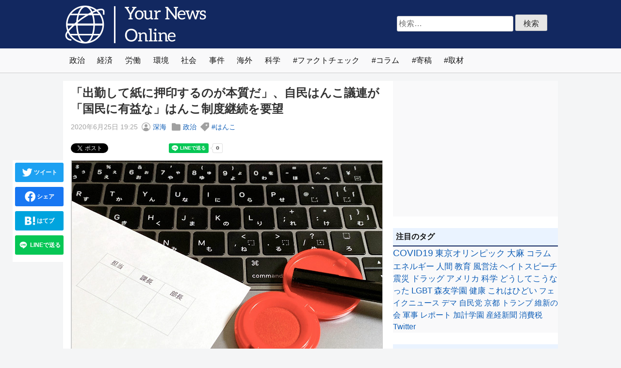

--- FILE ---
content_type: text/html; charset=UTF-8
request_url: https://yournewsonline.net/articles/20200625-hanko-giren-strikes-back/
body_size: 16417
content:
<!-- 未分類と広告以外_20210512 --><!doctype html>
<html dir="ltr" lang="ja" prefix="og: https://ogp.me/ns#">
<head>

	<meta charset="UTF-8">
	<meta name="viewport" content="width=device-width, initial-scale=1">
	<link rel="profile" href="https://gmpg.org/xfn/11">

	<title>「出勤して紙に押印するのが本質だ」、自民はんこ議連が「国民に有益な」はんこ制度継続を要望 | Your News Online</title>

		<!-- All in One SEO 4.9.2 - aioseo.com -->
	<meta name="description" content="竹本直一情報通信技術（IT）政策担当大臣が議長を務める自民党の「日本の印章制度・文化を守る議員連盟」（はんこ議" />
	<meta name="robots" content="max-image-preview:large" />
	<meta name="author" content="深海"/>
	<link rel="canonical" href="https://yournewsonline.net/articles/20200625-hanko-giren-strikes-back/" />
	<meta name="generator" content="All in One SEO (AIOSEO) 4.9.2" />
		<meta property="og:locale" content="ja_JP" />
		<meta property="og:site_name" content="Your News Online | 違和感をカタチに。政治、経済、労働、環境など、国内外の社会問題にとらわれない視点で自在に切り込むニュースサイトです。" />
		<meta property="og:type" content="article" />
		<meta property="og:title" content="「出勤して紙に押印するのが本質だ」、自民はんこ議連が「国民に有益な」はんこ制度継続を要望 | Your News Online" />
		<meta property="og:description" content="竹本直一情報通信技術（IT）政策担当大臣が議長を務める自民党の「日本の印章制度・文化を守る議員連盟」（はんこ議" />
		<meta property="og:url" content="https://yournewsonline.net/articles/20200625-hanko-giren-strikes-back/" />
		<meta property="fb:app_id" content="735367310472913" />
		<meta property="og:image" content="https://buzzap.net/images/2020/04/27/hanko-nonsense/top_m.jpg" />
		<meta property="og:image:secure_url" content="https://buzzap.net/images/2020/04/27/hanko-nonsense/top_m.jpg" />
		<meta property="article:published_time" content="2020-06-25T10:25:37+00:00" />
		<meta property="article:modified_time" content="2022-05-20T09:42:22+00:00" />
		<meta property="article:publisher" content="https://www.facebook.com/yournewsournews/" />
		<meta name="twitter:card" content="summary_large_image" />
		<meta name="twitter:site" content="@YourNews_Online" />
		<meta name="twitter:title" content="「出勤して紙に押印するのが本質だ」、自民はんこ議連が「国民に有益な」はんこ制度継続を要望 | Your News Online" />
		<meta name="twitter:description" content="竹本直一情報通信技術（IT）政策担当大臣が議長を務める自民党の「日本の印章制度・文化を守る議員連盟」（はんこ議" />
		<meta name="twitter:creator" content="@YourNews_Online" />
		<meta name="twitter:image" content="http://buzzap.net/images/2020/04/27/hanko-nonsense/top_m.jpg" />
		<script type="application/ld+json" class="aioseo-schema">
			{"@context":"https:\/\/schema.org","@graph":[{"@type":"BlogPosting","@id":"https:\/\/yournewsonline.net\/articles\/20200625-hanko-giren-strikes-back\/#blogposting","name":"\u300c\u51fa\u52e4\u3057\u3066\u7d19\u306b\u62bc\u5370\u3059\u308b\u306e\u304c\u672c\u8cea\u3060\u300d\u3001\u81ea\u6c11\u306f\u3093\u3053\u8b70\u9023\u304c\u300c\u56fd\u6c11\u306b\u6709\u76ca\u306a\u300d\u306f\u3093\u3053\u5236\u5ea6\u7d99\u7d9a\u3092\u8981\u671b | Your News Online","headline":"\u300c\u51fa\u52e4\u3057\u3066\u7d19\u306b\u62bc\u5370\u3059\u308b\u306e\u304c\u672c\u8cea\u3060\u300d\u3001\u81ea\u6c11\u306f\u3093\u3053\u8b70\u9023\u304c\u300c\u56fd\u6c11\u306b\u6709\u76ca\u306a\u300d\u306f\u3093\u3053\u5236\u5ea6\u7d99\u7d9a\u3092\u8981\u671b","author":{"@id":"https:\/\/yournewsonline.net\/articles\/author\/shin_kai\/#author"},"publisher":{"@id":"https:\/\/yournewsonline.net\/#organization"},"image":{"@type":"ImageObject","url":"http:\/\/buzzap.net\/images\/2020\/04\/27\/hanko-nonsense\/top_m.jpg","@id":"https:\/\/yournewsonline.net\/articles\/20200625-hanko-giren-strikes-back\/#articleImage"},"datePublished":"2020-06-25T19:25:37+09:00","dateModified":"2022-05-20T18:42:22+09:00","inLanguage":"ja","mainEntityOfPage":{"@id":"https:\/\/yournewsonline.net\/articles\/20200625-hanko-giren-strikes-back\/#webpage"},"isPartOf":{"@id":"https:\/\/yournewsonline.net\/articles\/20200625-hanko-giren-strikes-back\/#webpage"},"articleSection":"\u653f\u6cbb, \u306f\u3093\u3053"},{"@type":"BreadcrumbList","@id":"https:\/\/yournewsonline.net\/articles\/20200625-hanko-giren-strikes-back\/#breadcrumblist","itemListElement":[{"@type":"ListItem","@id":"https:\/\/yournewsonline.net#listItem","position":1,"name":"\u30db\u30fc\u30e0","item":"https:\/\/yournewsonline.net","nextItem":{"@type":"ListItem","@id":"https:\/\/yournewsonline.net\/articles\/category\/c01\/#listItem","name":"\u653f\u6cbb"}},{"@type":"ListItem","@id":"https:\/\/yournewsonline.net\/articles\/category\/c01\/#listItem","position":2,"name":"\u653f\u6cbb","item":"https:\/\/yournewsonline.net\/articles\/category\/c01\/","nextItem":{"@type":"ListItem","@id":"https:\/\/yournewsonline.net\/articles\/20200625-hanko-giren-strikes-back\/#listItem","name":"\u300c\u51fa\u52e4\u3057\u3066\u7d19\u306b\u62bc\u5370\u3059\u308b\u306e\u304c\u672c\u8cea\u3060\u300d\u3001\u81ea\u6c11\u306f\u3093\u3053\u8b70\u9023\u304c\u300c\u56fd\u6c11\u306b\u6709\u76ca\u306a\u300d\u306f\u3093\u3053\u5236\u5ea6\u7d99\u7d9a\u3092\u8981\u671b"},"previousItem":{"@type":"ListItem","@id":"https:\/\/yournewsonline.net#listItem","name":"\u30db\u30fc\u30e0"}},{"@type":"ListItem","@id":"https:\/\/yournewsonline.net\/articles\/20200625-hanko-giren-strikes-back\/#listItem","position":3,"name":"\u300c\u51fa\u52e4\u3057\u3066\u7d19\u306b\u62bc\u5370\u3059\u308b\u306e\u304c\u672c\u8cea\u3060\u300d\u3001\u81ea\u6c11\u306f\u3093\u3053\u8b70\u9023\u304c\u300c\u56fd\u6c11\u306b\u6709\u76ca\u306a\u300d\u306f\u3093\u3053\u5236\u5ea6\u7d99\u7d9a\u3092\u8981\u671b","previousItem":{"@type":"ListItem","@id":"https:\/\/yournewsonline.net\/articles\/category\/c01\/#listItem","name":"\u653f\u6cbb"}}]},{"@type":"Organization","@id":"https:\/\/yournewsonline.net\/#organization","name":"Your News Online","description":"\u9055\u548c\u611f\u3092\u30ab\u30bf\u30c1\u306b\u3002\u653f\u6cbb\u3001\u7d4c\u6e08\u3001\u52b4\u50cd\u3001\u74b0\u5883\u306a\u3069\u3001\u56fd\u5185\u5916\u306e\u793e\u4f1a\u554f\u984c\u306b\u3068\u3089\u308f\u308c\u306a\u3044\u8996\u70b9\u3067\u81ea\u5728\u306b\u5207\u308a\u8fbc\u3080\u30cb\u30e5\u30fc\u30b9\u30b5\u30a4\u30c8\u3067\u3059\u3002","url":"https:\/\/yournewsonline.net\/","logo":{"@type":"ImageObject","url":"https:\/\/yournewsonline.net\/wp-content\/themes\/yno2104\/images\/yno_logo.png","@id":"https:\/\/yournewsonline.net\/articles\/20200625-hanko-giren-strikes-back\/#organizationLogo"},"image":{"@id":"https:\/\/yournewsonline.net\/articles\/20200625-hanko-giren-strikes-back\/#organizationLogo"},"sameAs":["https:\/\/twitter.com\/YourNews_Online"]},{"@type":"Person","@id":"https:\/\/yournewsonline.net\/articles\/author\/shin_kai\/#author","url":"https:\/\/yournewsonline.net\/articles\/author\/shin_kai\/","name":"\u6df1\u6d77"},{"@type":"WebPage","@id":"https:\/\/yournewsonline.net\/articles\/20200625-hanko-giren-strikes-back\/#webpage","url":"https:\/\/yournewsonline.net\/articles\/20200625-hanko-giren-strikes-back\/","name":"\u300c\u51fa\u52e4\u3057\u3066\u7d19\u306b\u62bc\u5370\u3059\u308b\u306e\u304c\u672c\u8cea\u3060\u300d\u3001\u81ea\u6c11\u306f\u3093\u3053\u8b70\u9023\u304c\u300c\u56fd\u6c11\u306b\u6709\u76ca\u306a\u300d\u306f\u3093\u3053\u5236\u5ea6\u7d99\u7d9a\u3092\u8981\u671b | Your News Online","description":"\u7af9\u672c\u76f4\u4e00\u60c5\u5831\u901a\u4fe1\u6280\u8853\uff08IT\uff09\u653f\u7b56\u62c5\u5f53\u5927\u81e3\u304c\u8b70\u9577\u3092\u52d9\u3081\u308b\u81ea\u6c11\u515a\u306e\u300c\u65e5\u672c\u306e\u5370\u7ae0\u5236\u5ea6\u30fb\u6587\u5316\u3092\u5b88\u308b\u8b70\u54e1\u9023\u76df\u300d\uff08\u306f\u3093\u3053\u8b70","inLanguage":"ja","isPartOf":{"@id":"https:\/\/yournewsonline.net\/#website"},"breadcrumb":{"@id":"https:\/\/yournewsonline.net\/articles\/20200625-hanko-giren-strikes-back\/#breadcrumblist"},"author":{"@id":"https:\/\/yournewsonline.net\/articles\/author\/shin_kai\/#author"},"creator":{"@id":"https:\/\/yournewsonline.net\/articles\/author\/shin_kai\/#author"},"datePublished":"2020-06-25T19:25:37+09:00","dateModified":"2022-05-20T18:42:22+09:00"},{"@type":"WebSite","@id":"https:\/\/yournewsonline.net\/#website","url":"https:\/\/yournewsonline.net\/","name":"Your News Online","description":"\u9055\u548c\u611f\u3092\u30ab\u30bf\u30c1\u306b\u3002\u653f\u6cbb\u3001\u7d4c\u6e08\u3001\u52b4\u50cd\u3001\u74b0\u5883\u306a\u3069\u3001\u56fd\u5185\u5916\u306e\u793e\u4f1a\u554f\u984c\u306b\u3068\u3089\u308f\u308c\u306a\u3044\u8996\u70b9\u3067\u81ea\u5728\u306b\u5207\u308a\u8fbc\u3080\u30cb\u30e5\u30fc\u30b9\u30b5\u30a4\u30c8\u3067\u3059\u3002","inLanguage":"ja","publisher":{"@id":"https:\/\/yournewsonline.net\/#organization"}}]}
		</script>
		<!-- All in One SEO -->

<link rel='dns-prefetch' href='//challenges.cloudflare.com' />
<script id="wpp-js" src="https://yournewsonline.net/wp-content/plugins/wordpress-popular-posts/assets/js/wpp.min.js?ver=7.3.6" data-sampling="1" data-sampling-rate="100" data-api-url="https://yournewsonline.net/wp-json/wordpress-popular-posts" data-post-id="1925" data-token="e5edd70c4e" data-lang="0" data-debug="0"></script>
<link rel="alternate" title="oEmbed (JSON)" type="application/json+oembed" href="https://yournewsonline.net/wp-json/oembed/1.0/embed?url=https%3A%2F%2Fyournewsonline.net%2Farticles%2F20200625-hanko-giren-strikes-back%2F" />
<link rel="alternate" title="oEmbed (XML)" type="text/xml+oembed" href="https://yournewsonline.net/wp-json/oembed/1.0/embed?url=https%3A%2F%2Fyournewsonline.net%2Farticles%2F20200625-hanko-giren-strikes-back%2F&#038;format=xml" />
<style id='wp-img-auto-sizes-contain-inline-css'>
img:is([sizes=auto i],[sizes^="auto," i]){contain-intrinsic-size:3000px 1500px}
/*# sourceURL=wp-img-auto-sizes-contain-inline-css */
</style>
<link rel='stylesheet' id='yno2104-style-css' href='https://yournewsonline.net/wp-content/themes/yno2104/style.css?ver=1.0.0' media='all' />
<link rel="https://api.w.org/" href="https://yournewsonline.net/wp-json/" /><link rel="alternate" title="JSON" type="application/json" href="https://yournewsonline.net/wp-json/wp/v2/posts/1925" /><link rel='shortlink' href='https://yournewsonline.net/?p=1925' />
            <style id="wpp-loading-animation-styles">@-webkit-keyframes bgslide{from{background-position-x:0}to{background-position-x:-200%}}@keyframes bgslide{from{background-position-x:0}to{background-position-x:-200%}}.wpp-widget-block-placeholder,.wpp-shortcode-placeholder{margin:0 auto;width:60px;height:3px;background:#dd3737;background:linear-gradient(90deg,#dd3737 0%,#571313 10%,#dd3737 100%);background-size:200% auto;border-radius:3px;-webkit-animation:bgslide 1s infinite linear;animation:bgslide 1s infinite linear}</style>
            <style>.recentcomments a{display:inline !important;padding:0 !important;margin:0 !important;}</style><link rel="icon" href="https://yournewsonline.net/wp-content/uploads/2022/04/cropped-yno_icon_512-32x32.png" sizes="32x32" />
<link rel="icon" href="https://yournewsonline.net/wp-content/uploads/2022/04/cropped-yno_icon_512-192x192.png" sizes="192x192" />
<link rel="apple-touch-icon" href="https://yournewsonline.net/wp-content/uploads/2022/04/cropped-yno_icon_512-180x180.png" />
<meta name="msapplication-TileImage" content="https://yournewsonline.net/wp-content/uploads/2022/04/cropped-yno_icon_512-270x270.png" />

<!-- 20210702（固定ページ以外） -->
<style>
.thumb img, .ctiframe .imgborder { border: .1rem solid #ccc; }
.grecaptcha-badge { visibility: hidden; }
</style>

<!-- 20230620←20220401←20210612 Google tag (gtag.js) -->
<script async src="https://www.googletagmanager.com/gtag/js?id=G-W6N0Z3MR2H"></script>
<script> window.dataLayer = window.dataLayer || []; function gtag(){dataLayer.push(arguments);} gtag('js', new Date()); gtag('config', 'G-W6N0Z3MR2H'); </script>
<!-- 20220401←20210612 Global site tag (gtag.js) - Google Analytics -->
<script async src="https://www.googletagmanager.com/gtag/js?id=UA-223841085-1"></script>
<script> window.dataLayer = window.dataLayer || []; function gtag(){dataLayer.push(arguments);} gtag('js', new Date()); gtag('config', 'UA-223841085-1'); </script>

<!-- ↓20220325 -->
<!-- 20211109（記事ページ） -->

<!-- 未分類と広告以外_20211109 -->
<!-- 20211109_/articles/20200625-hanko-giren-strikes-back/ --><!-- 20211109_fbclid_N --><!-- 20220325 -->
<script async src="https://pagead2.googlesyndication.com/pagead/js/adsbygoogle.js?client=ca-pub-8294554438579649"
     crossorigin="anonymous"></script>
<!-- 未分類と広告以外_20211109 -->
<!-- ↑20220325 -->



</head>
<body class="wp-singular post-template-default single single-post postid-1925 single-format-standard wp-theme-yno2104">

<!-- ↓20211128←20211109 -->
<!-- 20211109（記事ページ） -->

<!-- 未分類と広告以外_20211109 -->
<!-- 20211109_/articles/20200625-hanko-giren-strikes-back/ --><!-- 20211109_fbclid_N --><!-- 20250903←20220324←20211128 -->
<!-- 未分類と広告以外_20211109 -->
<!-- ↑20211128←20211109 -->

<div id="page" class="site">
	<header id="masthead" class="site-header">
		<div class="site-branding">
							<p class="site-title"><a href="https://yournewsonline.net/" rel="home"><img src="https://yournewsonline.net/wp-content/themes/yno2104/images/yno_logo.png" width="300" height="100" alt="Your News Online"></a></p>
					<div class="hsform"><form role="search" method="get" class="search-form" action="https://yournewsonline.net/">
				<label>
					<span class="screen-reader-text">検索:</span>
					<input type="search" class="search-field" placeholder="検索&hellip;" value="" name="s" />
				</label>
				<input type="submit" class="search-submit" value="検索" />
			</form></div>
		</div><!-- .site-branding -->

		<nav id="site-navigation" class="main-navigation">
			<ul class="menu">
				<li class="item"><a href="https://yournewsonline.net/articles/category/c01/">政治</a></li>
				<li class="item"><a href="https://yournewsonline.net/articles/category/c02/">経済</a></li>
				<li class="item"><a href="https://yournewsonline.net/articles/category/c03/">労働</a></li>
				<li class="item"><a href="https://yournewsonline.net/articles/category/c04/">環境</a></li>
				<li class="item"><a href="https://yournewsonline.net/articles/category/c05/">社会</a></li>
				<li class="item"><a href="https://yournewsonline.net/articles/category/c06/">事件</a></li>
				<li class="item"><a href="https://yournewsonline.net/articles/category/c07/">海外</a></li>
				<li class="item"><a href="https://yournewsonline.net/articles/category/c08/">科学</a></li>			
				<li class="item tags-links"><a href="https://yournewsonline.net/articles/tag/%e3%83%95%e3%82%a1%e3%82%af%e3%83%88%e3%83%81%e3%82%a7%e3%83%83%e3%82%af/">ファクトチェック</a></li>
				<li class="item tags-links"><a href="https://yournewsonline.net/articles/tag/column/">コラム</a></li>
				<li class="item tags-links"><a href="https://yournewsonline.net/articles/tag/%e5%af%84%e7%a8%bf/">寄稿</a></li>
				<li class="item tags-links"><a href="https://yournewsonline.net/articles/tag/%e5%8f%96%e6%9d%90/">取材</a></li>
			</ul>
		</nav><!-- #site-navigation -->
	</header><!-- #masthead -->

	<div id="container">

	<main id="primary" class="site-main"><!-- single.php -->

		
<article id="post-1925" class="post-1925 post type-post status-publish format-standard hentry category-c01 tag-261">
	<header class="entry-header">
		<h1 class="entry-title">「出勤して紙に押印するのが本質だ」、自民はんこ議連が「国民に有益な」はんこ制度継続を要望</h1>			<div class="entry-meta">
				<span class="posted-on"><!-- 20210506 --><time class="entry-date published" datetime="2020-06-25T19:25:37+09:00">2020年6月25日 19:25</time><time class="updated" datetime="2022-05-20T18:42:22+09:00">2022年5月20日 18:42</time><!-- 20210506 --></span><span class="byline"><svg class="svgicon" viewBox="0 0 15 15" fill="none" xmlns="http://www.w3.org/2000/svg" width="18" height="18"><path d="M5 5.5a2.5 2.5 0 115 0 2.5 2.5 0 01-5 0z" fill="currentColor"></path><path fill-rule="evenodd" clip-rule="evenodd" d="M7.5 0a7.5 7.5 0 100 15 7.5 7.5 0 000-15zM1 7.5a6.5 6.5 0 1110.988 4.702A3.5 3.5 0 008.5 9h-2a3.5 3.5 0 00-3.488 3.202A6.482 6.482 0 011 7.5z" fill="currentColor"></path></svg>  <span class="author vcard"><a class="url fn n" href="https://yournewsonline.net/articles/author/shin_kai/">深海</a></span> </span><span class="cat-links"><svg class="svgicon" viewBox="0 0 15 15" fill="none" xmlns="http://www.w3.org/2000/svg" width="18" height="18"><path d="M1.5 1A1.5 1.5 0 000 2.5v10A1.5 1.5 0 001.5 14h12a1.5 1.5 0 001.5-1.5v-8A1.5 1.5 0 0013.5 3H7.707l-2-2H1.5z" fill="currentColor"></path></svg> <a href="https://yournewsonline.net/articles/category/c01/" rel="category tag">政治</a></span><span class="tags-links"><svg class="svgicon" viewBox="0 0 15 15" fill="none" xmlns="http://www.w3.org/2000/svg" width="18" height="18"><path d="M10 4.5a.5.5 0 111 0 .5.5 0 01-1 0z" fill="currentColor"></path><path fill-rule="evenodd" clip-rule="evenodd" d="M7.146.146A.5.5 0 017.5 0h6A1.5 1.5 0 0115 1.5v6a.5.5 0 01-.146.354l-7 7a.5.5 0 01-.708 0l-7-7a.5.5 0 010-.708l7-7zM10.5 3a1.5 1.5 0 100 3 1.5 1.5 0 000-3z" fill="currentColor"></path></svg> <a href="https://yournewsonline.net/articles/tag/%e3%81%af%e3%82%93%e3%81%93/" rel="tag">はんこ</a></span>			</div><!-- .entry-meta -->
			</header><!-- .entry-header -->

	
	
	<!-- 未分類と広告以外_20210516 --><!-- 20210112_article_title 「出勤して紙に押印するのが本質だ」、自民はんこ議連が「国民に有益な」はんこ制度継続を要望 | Your News Online -->
	<div class="entry-content">

		<div class="snsbtn">
			<div class="twitter"><a href="https://twitter.com/share?ref_src=twsrc%5Etfw" class="twitter-share-button" data-url="https://yournewsonline.net/articles/20200625-hanko-giren-strikes-back/" data-show-count="false" data-lang="ja">Tweet</a></div>
			<div class="fb-like" data-href="https://yournewsonline.net/articles/20200625-hanko-giren-strikes-back/" data-width="" data-layout="button_count" data-action="like" data-size="small" data-share="true"></div>
			<div class="bhatena"><a href="https://b.hatena.ne.jp/entry/s/yournewsonline.net/articles/20200625-hanko-giren-strikes-back/" class="hatena-bookmark-button" data-hatena-bookmark-layout="basic-label-counter" data-hatena-bookmark-lang="ja" title="このエントリーをはてなブックマークに追加"><img src="https://b.st-hatena.com/images/v4/public/entry-button/button-only@2x.png" alt="このエントリーをはてなブックマークに追加" width="20" height="20" style="border: none;" /></a></div>
			<div class="line-it-button" data-lang="ja" data-type="share-a" data-ver="3" data-url="https://yournewsonline.net/articles/20200625-hanko-giren-strikes-back/" data-color="default" data-size="small" data-count="true" style="display: none;"></div>
		</div><!-- .snsbtn -->

		<!-- ↓20210508 -->
		<div class="contentsflex">
		<div class="grid">
			<div class="grid-cell flexible">
				<div class="ctiframe">
										<!-- 20210516_/articles/20200625-hanko-giren-strikes-back/ --><!-- 20210516_fbclid_N --><!-- 未分類と広告以外_20210516 --><p><a href="https://img.yournewsonline.net/images/2020/04/27/hanko-nonsense/top.jpg" target="_blank" rel="noopener noreferrer"><!-- 20211201Z --><img class="imgborder" src="https://img.yournewsonline.net/images/2020/04/27/hanko-nonsense/top_m.jpg" width="" height="" border=""></a><br />
<br />
自民党はんこ議連の逆襲が始まったようです。詳細は以下から。<br />
<!-- 20220813AB(AdSense) --></p><!-- 20210519_004 --><div class="inarticle"><script async src="https://pagead2.googlesyndication.com/pagead/js/adsbygoogle.js?client=ca-pub-8294554438579649" crossorigin="anonymous"></script><ins class="adsbygoogle" style="display:block; text-align:center;" data-ad-layout="in-article" data-ad-format="fluid" data-ad-client="ca-pub-8294554438579649" data-ad-slot="8201233426"></ins><script>(adsbygoogle = window.adsbygoogle || []).push({});</script></div><p><br />
竹本直一情報通信技術（IT）政策担当大臣が議長を務める自民党の「日本の印章制度・文化を守る議員連盟」（はんこ議連）が、はんこ制度の継続を訴える動きを強めていることが分かりました。<br />
<br />
はんこ議連は6月19日付で要望書を岸田文雄政調会長に提出。その中で新型コロナ対策のリモートワーク推進をはんこが阻んでいるとの指摘に<strong>「いわれないバッシング」</strong>と反発しています。<br />
<br />
要望書では「記名と押印」が持つ法的効力は「署名」と同等と主張し、<strong>「紙による文書決裁、認証を得るためわざわざ出勤しなければならない」</strong>ことが本質だと指摘。その上で<strong>「国民にとって有益な」</strong>はんこ制度の継続を要求しました。<br />
<br />
はんこ議連は一方で印鑑登録などの行政手続きのオンライン化も求めていますが、結局オンラインで印鑑登録をしたはんこをわざわざ出勤して紙に押印することになり、本末転倒との指摘は免れそうにありません。<br />
<br />
なお、<a href="https://yournewsonline.net/articles/20200619-hanko-no-need/" target="_blank" rel="noopener noreferrer">内閣府、法務省、経済産業省は連名で</a>押印に関する法解釈について<a href="http://www.moj.go.jp/content/001322410.pdf" target="_blank" rel="noopener noreferrer">Q&A形式の文書</a>を公表。そこでは「契約書に押印をしなくても、法律違反にならないか」との問に<br />
</p><!-- 20210519_002 --><blockquote>・私法上、契約は当事者の意思の合致により、成立するものであり、<strong>書面の作成及びその書面への押印は、特段の定めがある場合を除き、必要な要件とはされていない。</strong><br />
・ 特段の定めがある場合を除き、<strong>契約に当たり、押印をしなくても、契約の効力に影響は生じない。</strong><br />
<br />
（<a href="http://www.moj.go.jp/content/001322410.pdf" target="_blank" rel="noopener noreferrer">押印についてのQ＆A</a> より引用）</blockquote><p><br />
と明言。押印にこだわらない方針を明らかにしています。<br />
<br />
「国民にとって有益な」はんこ制度とは、官・民、民・民を問わず公的な場での押印不要以外にはあり得ませんが、はたしてはんこ議連は時代についてこられるでしょうか。<br />
</p><!-- 20210519_004 --><div class="krb-amzlt-box" style="margin-bottom:0px;"><div class="krb-amzlt-image" style="float:left;margin:0px 12px 1px 0px;"><a href="https://www.amazon.co.jp/%E8%A9%95%E4%BE%A1%E5%8D%B020%E6%9C%AC%E3%82%BB%E3%83%83%E3%83%88-%E3%80%90%E9%87%8D%E8%A6%81-%E3%82%88%E3%81%8F%E3%81%A7%E3%81%8D%E3%81%BE%E3%81%97%E3%81%9F-%E3%81%8C%E3%82%93%E3%81%B0%E3%82%8A%E3%81%BE%E3%81%97%E3%81%9F-%E3%81%94%E3%81%BB%E3%81%86%E3%81%B3%E3%82%B9%E3%82%BF%E3%83%B3%E3%83%97-%E3%83%86%E3%82%A3%E3%83%BC%E3%83%81%E3%83%A3%E3%83%BC%E3%82%B9%E3%82%BF%E3%83%B3%E3%83%97%E3%80%91/dp/B089Q373N5/ref=as_li_ss_il?__mk_ja_JP=%E3%82%AB%E3%82%BF%E3%82%AB%E3%83%8A&dchild=1&keywords=%E3%81%AF%E3%82%93%E3%81%93&qid=1592547492&sr=8-29&linkCode=li2&tag=yournewsonlin-22&linkId=76c87315eaececb9fcf63d168839c064&language=ja_JP" target="_blank" rel="nofollow noopener noreferrer"><img border="0" src="//ws-fe.amazon-adsystem.com/widgets/q?_encoding=UTF8&ASIN=B089Q373N5&Format= _SL160_&ID=AsinImage&MarketPlace=JP&ServiceVersion=20070822&WS=1&tag=yournewsonlin-22&language=ja_JP" ></a><img src="https://ir-jp.amazon-adsystem.com/e/ir?t=yournewsonlin-22&language=ja_JP&l=li2&o=9&a=B089Q373N5" width="1" height="1" border="0" alt="" style="border:none !important; margin:0px !important;" /></div><div class="krb-amzlt-info" style="line-height:120%; margin-bottom: 10px"><div class="krb-amzlt-name" style="margin-bottom:10px;line-height:120%"><a href="https://www.amazon.co.jp/%E8%A9%95%E4%BE%A1%E5%8D%B020%E6%9C%AC%E3%82%BB%E3%83%83%E3%83%88-%E3%80%90%E9%87%8D%E8%A6%81-%E3%82%88%E3%81%8F%E3%81%A7%E3%81%8D%E3%81%BE%E3%81%97%E3%81%9F-%E3%81%8C%E3%82%93%E3%81%B0%E3%82%8A%E3%81%BE%E3%81%97%E3%81%9F-%E3%81%94%E3%81%BB%E3%81%86%E3%81%B3%E3%82%B9%E3%82%BF%E3%83%B3%E3%83%97-%E3%83%86%E3%82%A3%E3%83%BC%E3%83%81%E3%83%A3%E3%83%BC%E3%82%B9%E3%82%BF%E3%83%B3%E3%83%97%E3%80%91/dp/B089Q373N5/ref=as_li_ss_il?__mk_ja_JP=%E3%82%AB%E3%82%BF%E3%82%AB%E3%83%8A&dchild=1&keywords=%E3%81%AF%E3%82%93%E3%81%93&qid=1592547492&sr=8-29&linkCode=li2&tag=yournewsonlin-22&linkId=76c87315eaececb9fcf63d168839c064&language=ja_JP" name="amazletlink" target="_blank" rel="nofollow noopener noreferrer">-評価印20本セット-【重要 おめでとう よくできました ばっちり がんばりました ファイト OK みました ていねいに 】【評価印 先生スタンプ はんこ ハンコ ごほうびスタンプ ティーチャースタンプ】</a><div class="krb-amzlt-powered-date" style="font-size:80%;margin-top:5px;line-height:120%">posted with <a href="https://kaereba.com/wind/" title="amazlet" target="_blank" rel="nofollow noopener noreferrer">カエレバ</a></div></div><div class="krb-amzlt-detail"></div><div class="krb-amzlt-sub-info" style="float: left;"><div class="krb-amzlt-link" style="margin-top: 5px"><a href="https://www.amazon.co.jp/%E8%A9%95%E4%BE%A1%E5%8D%B020%E6%9C%AC%E3%82%BB%E3%83%83%E3%83%88-%E3%80%90%E9%87%8D%E8%A6%81-%E3%82%88%E3%81%8F%E3%81%A7%E3%81%8D%E3%81%BE%E3%81%97%E3%81%9F-%E3%81%8C%E3%82%93%E3%81%B0%E3%82%8A%E3%81%BE%E3%81%97%E3%81%9F-%E3%81%94%E3%81%BB%E3%81%86%E3%81%B3%E3%82%B9%E3%82%BF%E3%83%B3%E3%83%97-%E3%83%86%E3%82%A3%E3%83%BC%E3%83%81%E3%83%A3%E3%83%BC%E3%82%B9%E3%82%BF%E3%83%B3%E3%83%97%E3%80%91/dp/B089Q373N5/ref=as_li_ss_il?__mk_ja_JP=%E3%82%AB%E3%82%BF%E3%82%AB%E3%83%8A&dchild=1&keywords=%E3%81%AF%E3%82%93%E3%81%93&qid=1592547492&sr=8-29&linkCode=li2&tag=yournewsonlin-22&linkId=76c87315eaececb9fcf63d168839c064&language=ja_JP" name="amazletlink" target="_blank" rel="nofollow noopener noreferrer">Amazon.co.jpで詳細を見る</a></div></div></div><div class="krb-amzlt-footer" style="clear: left"></div></div><p>
<b>・関連記事</b><br />
<b><a href="https://yournewsonline.net/articles/20200619-hanko-no-need/" target="_blank" rel="noopener noreferrer">はんこ文化ついに撲滅へ、「契約書にはハンコがなくてもOK」政府が初の太鼓判 | Your News Online</a></b><br />
<br />
<b><a href="https://yournewsonline.net/articles/20200428-hanko-nonsense/" target="_blank" rel="noopener noreferrer">「ナンセンス」と経団連会長が一蹴、はんこ文化消滅へ | Your News Online</a></b><br />
<br />
<b><a href="https://yournewsonline.net/articles/20190913-takemoto-it-abe-zainichi/" target="_blank" rel="noopener noreferrer">「安倍晋三は在日」「アニメのお色気シーン」をYouTubeで高評価、「印鑑のデジタル化」を目指す竹本IT相がまたもや話題に | Your News Online</a></b><br />
<br />
<b><a href="https://yournewsonline.net/articles/20180105-ivory-china-japan/" target="_blank" rel="noopener noreferrer">中国が象牙取引を禁止、日本が世界唯一の象牙市場となり違法輸出の温床にも | Your News Online</a></b><br />
<br />
<b><a href="https://yournewsonline.net/articles/20171120-ivory-japan/" target="_blank" rel="noopener noreferrer">象牙取引継続で日本を名指し批判へ、アフリカ象生息4ヶ国がワシントン条約常設委員会に議案提出 | Your News Online</a></b><br />
<br />
<b><a href="https://yournewsonline.net/articles/20170104-ivory-china/" target="_blank" rel="noopener noreferrer">中国が象牙取引を2017年中に全面禁止、日本が世界最大の象牙購入国へ | Your News Online</a></b><br />
</p><!-- 20210519←20210518_ptagN -->				</div>
				<div class="ctiframe">
					<div class="crectangle">
					<!-- 20210516_/articles/20200625-hanko-giren-strikes-back/ --><!-- 20210516_fbclid_N --><!-- 20210709 <div><img src="https://yournewsonline.net/wp-content/themes/yno2104/images/ad/adsense_300250.png" width="300" height="250" alt=""></div> -->
<!-- 未分類と広告以外_20210516 --><!-- 20210709 <div><img src="https://yournewsonline.net/wp-content/themes/yno2104/images/ad/microad_300250.png" width="300" height="250" alt=""></div> -->
					</div>
				</div>
			</div>
			<div class="grid-cell fixed">
				<div class="sbmk_left">
				<span><a class="leftsharebtn tw-bgc" href="https://twitter.com/intent/tweet?original_referer=https%3A%2F%2Fyournewsonline.net%2Farticles%2F20200625-hanko-giren-strikes-back%2F&ref_src=twsrc%5Etfw&text=%E3%80%8C%E5%87%BA%E5%8B%A4%E3%81%97%E3%81%A6%E7%B4%99%E3%81%AB%E6%8A%BC%E5%8D%B0%E3%81%99%E3%82%8B%E3%81%AE%E3%81%8C%E6%9C%AC%E8%B3%AA%E3%81%A0%E3%80%8D%E3%80%81%E8%87%AA%E6%B0%91%E3%81%AF%E3%82%93%E3%81%93%E8%AD%B0%E9%80%A3%E3%81%8C%E3%80%8C%E5%9B%BD%E6%B0%91%E3%81%AB%E6%9C%89%E7%9B%8A%E3%81%AA%E3%80%8D%E3%81%AF%E3%82%93%E3%81%93%E5%88%B6%E5%BA%A6%E7%B6%99%E7%B6%9A%E3%82%92%E8%A6%81%E6%9C%9B+%7C+Your+News+Online https://yournewsonline.net/articles/20200625-hanko-giren-strikes-back/&tw_p=tweetbutton" onClick="window.open(encodeURI(decodeURI(this.href)), 'tweetwindow', 'width=550, height=450, personalbar=0, toolbar=0, scrollbars=1, resizable=!' ); return false;"><i class="iconsvg tw22"></i>&nbsp;ツイート</a></span>
				<span><a class="leftsharebtn fb-bgc" href="https://www.facebook.com/sharer.php?src=bm&u=https%3A%2F%2Fyournewsonline.net%2Farticles%2F20200625-hanko-giren-strikes-back%2F&amp;t=%E3%80%8C%E5%87%BA%E5%8B%A4%E3%81%97%E3%81%A6%E7%B4%99%E3%81%AB%E6%8A%BC%E5%8D%B0%E3%81%99%E3%82%8B%E3%81%AE%E3%81%8C%E6%9C%AC%E8%B3%AA%E3%81%A0%E3%80%8D%E3%80%81%E8%87%AA%E6%B0%91%E3%81%AF%E3%82%93%E3%81%93%E8%AD%B0%E9%80%A3%E3%81%8C%E3%80%8C%E5%9B%BD%E6%B0%91%E3%81%AB%E6%9C%89%E7%9B%8A%E3%81%AA%E3%80%8D%E3%81%AF%E3%82%93%E3%81%93%E5%88%B6%E5%BA%A6%E7%B6%99%E7%B6%9A%E3%82%92%E8%A6%81%E6%9C%9B+%7C+Your+News+Online" onclick="window.open(this.href, 'FBwindow', 'width=650, height=450, menubar=no, toolbar=no, scrollbars=yes'); return false;"><i class="iconsvg fb22"></i>&nbsp;シェア</a></span>
				<span><a class="leftsharebtn hb-bgc" href="https://b.hatena.ne.jp/add?mode=confirm&url=https%3A%2F%2Fyournewsonline.net%2Farticles%2F20200625-hanko-giren-strikes-back%2F&amp;title=%E3%80%8C%E5%87%BA%E5%8B%A4%E3%81%97%E3%81%A6%E7%B4%99%E3%81%AB%E6%8A%BC%E5%8D%B0%E3%81%99%E3%82%8B%E3%81%AE%E3%81%8C%E6%9C%AC%E8%B3%AA%E3%81%A0%E3%80%8D%E3%80%81%E8%87%AA%E6%B0%91%E3%81%AF%E3%82%93%E3%81%93%E8%AD%B0%E9%80%A3%E3%81%8C%E3%80%8C%E5%9B%BD%E6%B0%91%E3%81%AB%E6%9C%89%E7%9B%8A%E3%81%AA%E3%80%8D%E3%81%AF%E3%82%93%E3%81%93%E5%88%B6%E5%BA%A6%E7%B6%99%E7%B6%9A%E3%82%92%E8%A6%81%E6%9C%9B+%7C+Your+News+Online" onclick="window.open(this.href, 'hbwindow', 'width=550, height=350, menubar=no, toolbar=no, scrollbars=yes'); return false;"><i class="iconsvg hb22"></i>&nbsp;はてブ</a></span>
				<span><a class="leftsharebtn li-bgc" href="https://social-plugins.line.me/lineit/share?url=https%3A%2F%2Fyournewsonline.net%2Farticles%2F20200625-hanko-giren-strikes-back%2F" onclick="window.open(this.href, 'liwindow', 'width=550, height=350, menubar=no, toolbar=no, scrollbars=yes'); return false;"><i class="iconsvg li22"></i>&nbsp;LINEで送る</a><script type="text/javascript">LineIt.loadButton();</script></span>
				</div>
			</div>
		</div>
		</div>
		<!-- ↑20210508 -->

				</div><!-- .entry-content -->

	<footer class="entry-footer">
		<div class="snsbtn">
			<div class="twitter"><a href="https://twitter.com/share?ref_src=twsrc%5Etfw" class="twitter-share-button" data-url="https://yournewsonline.net/articles/20200625-hanko-giren-strikes-back/" data-show-count="false" data-lang="ja">Tweet</a></div>
			<div class="fb-like" data-href="https://yournewsonline.net/articles/20200625-hanko-giren-strikes-back/" data-width="" data-layout="button_count" data-action="like" data-size="small" data-share="true"></div>
			<div class="bhatena"><a href="https://b.hatena.ne.jp/entry/s/yournewsonline.net/articles/20200625-hanko-giren-strikes-back/" class="hatena-bookmark-button" data-hatena-bookmark-layout="basic-label-counter" data-hatena-bookmark-lang="ja" title="このエントリーをはてなブックマークに追加"><img src="https://b.st-hatena.com/images/v4/public/entry-button/button-only@2x.png" alt="このエントリーをはてなブックマークに追加" width="20" height="20" style="border: none;" /></a></div>
			<div class="line-it-button" data-lang="ja" data-type="share-a" data-ver="3" data-url="https://yournewsonline.net/articles/20200625-hanko-giren-strikes-back/" data-color="default" data-size="small" data-count="true" style="display: none;"></div>
		</div><!-- .snsbtn -->
		<span class="cat-links"><svg class="svgicon" viewBox="0 0 15 15" fill="none" xmlns="http://www.w3.org/2000/svg" width="18" height="18"><path d="M1.5 1A1.5 1.5 0 000 2.5v10A1.5 1.5 0 001.5 14h12a1.5 1.5 0 001.5-1.5v-8A1.5 1.5 0 0013.5 3H7.707l-2-2H1.5z" fill="currentColor"></path></svg> <a href="https://yournewsonline.net/articles/category/c01/" rel="category tag">政治</a></span><span class="tags-links"><svg class="svgicon" viewBox="0 0 15 15" fill="none" xmlns="http://www.w3.org/2000/svg" width="18" height="18"><path d="M10 4.5a.5.5 0 111 0 .5.5 0 01-1 0z" fill="currentColor"></path><path fill-rule="evenodd" clip-rule="evenodd" d="M7.146.146A.5.5 0 017.5 0h6A1.5 1.5 0 0115 1.5v6a.5.5 0 01-.146.354l-7 7a.5.5 0 01-.708 0l-7-7a.5.5 0 010-.708l7-7zM10.5 3a1.5 1.5 0 100 3 1.5 1.5 0 000-3z" fill="currentColor"></path></svg> <a href="https://yournewsonline.net/articles/tag/%e3%81%af%e3%82%93%e3%81%93/" rel="tag">はんこ</a></span><br><br>
		<!-- https://img.yournewsonline.net/images/2020/04/27/hanko-nonsense/top_m.jpg --><!-- 20210509 -->
	</footer><!-- .entry-footer -->

	<!-- 20210506b -->
	
</article><!-- #post-1925 -->

	<nav class="navigation post-navigation" aria-label="投稿">
		<h2 class="screen-reader-text">投稿ナビゲーション</h2>
		<div class="nav-links"><div class="nav-previous"><a href="https://yournewsonline.net/articles/20200623-mynumber-smartphone-lisence/" rel="prev"><span class="nav-subtitle">&#12296;&nbsp;Prev</span><span class="nav-title">マイナンバーカードがついにスマホ・免許証と一体化へ、「絶対誰にも知られてはいけない番号」という設定が完全崩壊</span></a></div><div class="nav-next"><a href="https://yournewsonline.net/articles/20200626-gaikokujin-ginou-jisshusei-human-traffic/" rel="next"><span class="nav-subtitle">Next&nbsp;&#12297;</span><span class="nav-title">「外国人技能実習生の強制労働」への対応不十分、米国務省が人身売買報告書で日本の評価を引き下げ</span></a></div></div>
	</nav>
	</main><!-- #main -->


<aside id="secondary" class="widget-area">

<!-- ↓20210504 -->
<!-- 20210624（記事ページ：注目のタグ、記事ランキング、最新記事一覧、月別アーカイブを表示 -->

<!-- 未分類と広告以外_20210516 -->
<section class="widget">
<!-- 20210516_/articles/20200625-hanko-giren-strikes-back/ --><!-- 20210516_fbclid_N -->
<!-- 20220301←20220221 2022/2/26-2/28【タイムセール祭り】 -->
<!-- 
<div style="width:300px; margin:0 auto 0; padding:0 0 10px;">
</div>
 -->

<!-- 20220324←20211128 -->
<script async src="https://pagead2.googlesyndication.com/pagead/js/adsbygoogle.js?client=ca-pub-8294554438579649"
     crossorigin="anonymous"></script>
<!-- sidebar_rectangle -->
<ins class="adsbygoogle"
     style="display:block"
     data-ad-client="ca-pub-8294554438579649"
     data-ad-slot="8153668055"
     data-ad-format="auto"
     data-full-width-responsive="true"></ins>
<script>
     (adsbygoogle = window.adsbygoogle || []).push({});
</script>
<!-- 未分類と広告以外_20210516 --><!-- 20210709 <div><img src="https://yournewsonline.net/wp-content/themes/yno2104/images/ad/microad_300250.png" width="300" height="250" alt=""></div> -->
</section>

<section class="widget">
<h2 class="widget-title">注目のタグ</h2>
<a href="https://yournewsonline.net/articles/tag/covid19/" class="tag-cloud-link tag-link-4 tag-link-position-1" style="font-size: 14pt;" aria-label="COVID19 (248個の項目)">COVID19</a>
<a href="https://yournewsonline.net/articles/tag/%e6%9d%b1%e4%ba%ac%e3%82%aa%e3%83%aa%e3%83%b3%e3%83%94%e3%83%83%e3%82%af/" class="tag-cloud-link tag-link-18 tag-link-position-2" style="font-size: 13.347368421053pt;" aria-label="東京オリンピック (121個の項目)">東京オリンピック</a>
<a href="https://yournewsonline.net/articles/tag/%e5%a4%a7%e9%ba%bb/" class="tag-cloud-link tag-link-73 tag-link-position-3" style="font-size: 13.305263157895pt;" aria-label="大麻 (116個の項目)">大麻</a>
<a href="https://yournewsonline.net/articles/tag/column/" class="tag-cloud-link tag-link-8 tag-link-position-4" style="font-size: 13.073684210526pt;" aria-label="コラム (91個の項目)">コラム</a>
<a href="https://yournewsonline.net/articles/tag/%e3%82%a8%e3%83%8d%e3%83%ab%e3%82%ae%e3%83%bc/" class="tag-cloud-link tag-link-164 tag-link-position-5" style="font-size: 13.031578947368pt;" aria-label="エネルギー (87個の項目)">エネルギー</a>
<a href="https://yournewsonline.net/articles/tag/%e4%ba%ba%e9%96%93/" class="tag-cloud-link tag-link-75 tag-link-position-6" style="font-size: 13.010526315789pt;" aria-label="人間 (85個の項目)">人間</a>
<a href="https://yournewsonline.net/articles/tag/%e6%95%99%e8%82%b2/" class="tag-cloud-link tag-link-101 tag-link-position-7" style="font-size: 12.968421052632pt;" aria-label="教育 (81個の項目)">教育</a>
<a href="https://yournewsonline.net/articles/tag/%e9%a2%a8%e5%96%b6%e6%b3%95/" class="tag-cloud-link tag-link-55 tag-link-position-8" style="font-size: 12.926315789474pt;" aria-label="風営法 (77個の項目)">風営法</a>
<a href="https://yournewsonline.net/articles/tag/%e3%83%98%e3%82%a4%e3%83%88%e3%82%b9%e3%83%94%e3%83%bc%e3%83%81/" class="tag-cloud-link tag-link-113 tag-link-position-9" style="font-size: 12.863157894737pt;" aria-label="ヘイトスピーチ (71個の項目)">ヘイトスピーチ</a>
<a href="https://yournewsonline.net/articles/tag/%e9%9c%87%e7%81%bd/" class="tag-cloud-link tag-link-147 tag-link-position-10" style="font-size: 12.863157894737pt;" aria-label="震災 (71個の項目)">震災</a>
<a href="https://yournewsonline.net/articles/tag/%e3%83%89%e3%83%a9%e3%83%83%e3%82%b0/" class="tag-cloud-link tag-link-51 tag-link-position-11" style="font-size: 12.694736842105pt;" aria-label="ドラッグ (59個の項目)">ドラッグ</a>
<a href="https://yournewsonline.net/articles/tag/%e3%82%a2%e3%83%a1%e3%83%aa%e3%82%ab/" class="tag-cloud-link tag-link-47 tag-link-position-12" style="font-size: 12.652631578947pt;" aria-label="アメリカ (57個の項目)">アメリカ</a>
<a href="https://yournewsonline.net/articles/tag/%e7%a7%91%e5%ad%a6/" class="tag-cloud-link tag-link-125 tag-link-position-13" style="font-size: 12.547368421053pt;" aria-label="科学 (50個の項目)">科学</a>
<a href="https://yournewsonline.net/articles/tag/%e3%81%a9%e3%81%86%e3%81%97%e3%81%a6%e3%81%93%e3%81%86%e3%81%aa%e3%81%a3%e3%81%9f/" class="tag-cloud-link tag-link-29 tag-link-position-14" style="font-size: 12.526315789474pt;" aria-label="どうしてこうなった (49個の項目)">どうしてこうなった</a>
<a href="https://yournewsonline.net/articles/tag/lgbt/" class="tag-cloud-link tag-link-5 tag-link-position-15" style="font-size: 12.505263157895pt;" aria-label="LGBT (48個の項目)">LGBT</a>
<a href="https://yournewsonline.net/articles/tag/%e6%a3%ae%e5%8f%8b%e5%ad%a6%e5%9c%92/" class="tag-cloud-link tag-link-330 tag-link-position-16" style="font-size: 12.505263157895pt;" aria-label="森友学園 (48個の項目)">森友学園</a>
<a href="https://yournewsonline.net/articles/tag/%e5%81%a5%e5%ba%b7/" class="tag-cloud-link tag-link-44 tag-link-position-17" style="font-size: 12.442105263158pt;" aria-label="健康 (45個の項目)">健康</a>
<a href="https://yournewsonline.net/articles/tag/%e3%81%93%e3%82%8c%e3%81%af%e3%81%b2%e3%81%a9%e3%81%84/" class="tag-cloud-link tag-link-21 tag-link-position-18" style="font-size: 12.442105263158pt;" aria-label="これはひどい (45個の項目)">これはひどい</a>
<a href="https://yournewsonline.net/articles/tag/%e3%83%95%e3%82%a7%e3%82%a4%e3%82%af%e3%83%8b%e3%83%a5%e3%83%bc%e3%82%b9/" class="tag-cloud-link tag-link-196 tag-link-position-19" style="font-size: 12.357894736842pt;" aria-label="フェイクニュース (41個の項目)">フェイクニュース</a>
<a href="https://yournewsonline.net/articles/tag/%e3%83%87%e3%83%9e/" class="tag-cloud-link tag-link-103 tag-link-position-20" style="font-size: 12.336842105263pt;" aria-label="デマ (40個の項目)">デマ</a>
<a href="https://yournewsonline.net/articles/tag/%e8%87%aa%e6%b0%91%e5%85%9a/" class="tag-cloud-link tag-link-42 tag-link-position-21" style="font-size: 12.315789473684pt;" aria-label="自民党 (39個の項目)">自民党</a>
<a href="https://yournewsonline.net/articles/tag/%e4%ba%ac%e9%83%bd/" class="tag-cloud-link tag-link-56 tag-link-position-22" style="font-size: 12.315789473684pt;" aria-label="京都 (39個の項目)">京都</a>
<a href="https://yournewsonline.net/articles/tag/%e3%83%88%e3%83%a9%e3%83%b3%e3%83%97/" class="tag-cloud-link tag-link-329 tag-link-position-23" style="font-size: 12.315789473684pt;" aria-label="トランプ (39個の項目)">トランプ</a>
<a href="https://yournewsonline.net/articles/tag/%e7%b6%ad%e6%96%b0%e3%81%ae%e4%bc%9a/" class="tag-cloud-link tag-link-33 tag-link-position-24" style="font-size: 12.294736842105pt;" aria-label="維新の会 (38個の項目)">維新の会</a>
<a href="https://yournewsonline.net/articles/tag/%e8%bb%8d%e4%ba%8b/" class="tag-cloud-link tag-link-225 tag-link-position-25" style="font-size: 12.189473684211pt;" aria-label="軍事 (34個の項目)">軍事</a>
<a href="https://yournewsonline.net/articles/tag/%e3%83%ac%e3%83%9d%e3%83%bc%e3%83%88/" class="tag-cloud-link tag-link-98 tag-link-position-26" style="font-size: 12.147368421053pt;" aria-label="レポート (32個の項目)">レポート</a>
<a href="https://yournewsonline.net/articles/tag/%e5%8a%a0%e8%a8%88%e5%ad%a6%e5%9c%92/" class="tag-cloud-link tag-link-342 tag-link-position-27" style="font-size: 12.126315789474pt;" aria-label="加計学園 (31個の項目)">加計学園</a>
<a href="https://yournewsonline.net/articles/tag/%e7%94%a3%e7%b5%8c%e6%96%b0%e8%81%9e/" class="tag-cloud-link tag-link-220 tag-link-position-28" style="font-size: 12.063157894737pt;" aria-label="産経新聞 (29個の項目)">産経新聞</a>
<a href="https://yournewsonline.net/articles/tag/%e6%b6%88%e8%b2%bb%e7%a8%8e/" class="tag-cloud-link tag-link-91 tag-link-position-29" style="font-size: 12.021052631579pt;" aria-label="消費税 (28個の項目)">消費税</a>
<a href="https://yournewsonline.net/articles/tag/twitter/" class="tag-cloud-link tag-link-104 tag-link-position-30" style="font-size: 12pt;" aria-label="Twitter (27個の項目)">Twitter</a></section>

<section class="widget">
<h2 class="widget-title">記事ランキング</h2>
<ul class="ranking">
<div class="wpp-shortcode"><script type="application/json" data-id="wpp-shortcode-inline-js">{"title":"","limit":"10","offset":0,"range":"weekly","time_quantity":24,"time_unit":"hour","freshness":false,"order_by":"views","post_type":"post,page","pid":"","exclude":"","cat":"","taxonomy":"category","term_id":"","author":"","shorten_title":{"active":true,"length":"25","words":false},"post-excerpt":{"active":false,"length":0,"keep_format":false,"words":false},"thumbnail":{"active":false,"build":"manual","width":0,"height":0},"rating":false,"stats_tag":{"comment_count":false,"views":true,"author":false,"date":{"active":false,"format":"F j, Y"},"category":false,"taxonomy":{"active":false,"name":"category"}},"markup":{"custom_html":true,"wpp-start":"<ul class=\"wpp-list\">","wpp-end":"<\/ul>","title-start":"<h2>","title-end":"<\/h2>","post-html":"&lt;li&gt;{title}&lt;\/li&gt;"},"theme":{"name":""}}</script><div class="wpp-shortcode-placeholder"></div></div></ul>
</section>

<section class="widget">
<h2 class="widget-title">最新記事一覧</h2>
<ul class="latest">
<li><a href="https://yournewsonline.net/articles/20230602-japan-birth-2022/"><span>06月02日 14:41</span>【異次元の少子化】合計特殊出生率1.26で過去最低タイに、出生数も過去最少の77万747人</a></li>
<li><a href="https://yournewsonline.net/articles/20230531-mu-krop-thai/"><span>05月31日 12:00</span>次に来るタイ料理「ムークロップ」の作り方、豚バラ塊肉のカリッカリ揚げで酒も飯も爆速消費</a></li>
<li><a href="https://yournewsonline.net/articles/20230530-kishida-yuko-shotaro-family/"><span>05月30日 18:00</span>【悲報】岸田翔太郎首相秘書官、私人の裕子ママ「ご意向」による人事介入で辞職が遅れたと判明</a></li>
<li><a href="https://yournewsonline.net/articles/20230522-covid19-mass-fever/"><span>05月22日 18:53</span>【悲報】「集団かぜ等」による学級閉鎖が発生</a></li>
<li><a href="https://yournewsonline.net/articles/20230420-thai-marijuana-green-thumb/"><span>04月20日 16:20</span>【タイ・レポート】大麻解禁に揺れるタイの現状、日本人大麻販売店主に直撃インタビュー【前編】</a></li>
<li><a href="https://yournewsonline.net/articles/20230419-india-population-no1/"><span>04月19日 21:33</span>インドついに人口世界一達成、人類の6人に1人がインド人に</a></li>
<li><a href="https://yournewsonline.net/articles/20230419-unification-church-shimonoseki/"><span>04月19日 21:20</span>「山口の下関は聖地と同等の場所」は統一教会の公式見解、立憲民主党は何も間違っていませんでした</a></li>
<li><a href="https://yournewsonline.net/articles/20230413-thai-credit-card-stuck-in-atm/"><span>04月13日 19:00</span>【タイ・レポート】タイでATMにクレジットカードが吸い込まれたらどうすればいい？【トラブル対応】</a></li>
<li><a href="https://yournewsonline.net/articles/20230410-gaikokujin-ginou-jisshuseido-end/"><span>04月10日 18:39</span>「外国人技能実習制度」がようやく廃止へ、しかし新制度には不安も</a></li>
<li><a href="https://yournewsonline.net/articles/20230407-remote-work-workation-in-koh-pangan/"><span>04月07日 20:00</span>【タイ・レポート】タイのリゾート地でワーケーションする場合の準備と注意点は？【パンガン島編】</a></li>
</ul>
</section>

<section class="widget">
<h2 class="widget-title">月別アーカイブ</h2>
<select id="archive-dropdown" name="archive-dropdown" onchange="document.location.href=this.options[this.selectedIndex].value;"><option value="">月を選択</option>	<option value='https://yournewsonline.net/articles/2023/06/'> 2023年6月 </option>
	<option value='https://yournewsonline.net/articles/2023/05/'> 2023年5月 </option>
	<option value='https://yournewsonline.net/articles/2023/04/'> 2023年4月 </option>
	<option value='https://yournewsonline.net/articles/2023/03/'> 2023年3月 </option>
	<option value='https://yournewsonline.net/articles/2023/01/'> 2023年1月 </option>
	<option value='https://yournewsonline.net/articles/2022/12/'> 2022年12月 </option>
	<option value='https://yournewsonline.net/articles/2022/11/'> 2022年11月 </option>
	<option value='https://yournewsonline.net/articles/2022/10/'> 2022年10月 </option>
	<option value='https://yournewsonline.net/articles/2022/09/'> 2022年9月 </option>
	<option value='https://yournewsonline.net/articles/2022/08/'> 2022年8月 </option>
	<option value='https://yournewsonline.net/articles/2022/07/'> 2022年7月 </option>
	<option value='https://yournewsonline.net/articles/2022/06/'> 2022年6月 </option>
	<option value='https://yournewsonline.net/articles/2022/05/'> 2022年5月 </option>
	<option value='https://yournewsonline.net/articles/2022/04/'> 2022年4月 </option>
	<option value='https://yournewsonline.net/articles/2022/03/'> 2022年3月 </option>
	<option value='https://yournewsonline.net/articles/2022/02/'> 2022年2月 </option>
	<option value='https://yournewsonline.net/articles/2022/01/'> 2022年1月 </option>
	<option value='https://yournewsonline.net/articles/2021/12/'> 2021年12月 </option>
	<option value='https://yournewsonline.net/articles/2021/11/'> 2021年11月 </option>
	<option value='https://yournewsonline.net/articles/2021/10/'> 2021年10月 </option>
	<option value='https://yournewsonline.net/articles/2021/09/'> 2021年9月 </option>
	<option value='https://yournewsonline.net/articles/2021/08/'> 2021年8月 </option>
	<option value='https://yournewsonline.net/articles/2021/07/'> 2021年7月 </option>
	<option value='https://yournewsonline.net/articles/2021/06/'> 2021年6月 </option>
	<option value='https://yournewsonline.net/articles/2021/05/'> 2021年5月 </option>
	<option value='https://yournewsonline.net/articles/2021/04/'> 2021年4月 </option>
	<option value='https://yournewsonline.net/articles/2021/03/'> 2021年3月 </option>
	<option value='https://yournewsonline.net/articles/2021/02/'> 2021年2月 </option>
	<option value='https://yournewsonline.net/articles/2021/01/'> 2021年1月 </option>
	<option value='https://yournewsonline.net/articles/2020/12/'> 2020年12月 </option>
	<option value='https://yournewsonline.net/articles/2020/11/'> 2020年11月 </option>
	<option value='https://yournewsonline.net/articles/2020/10/'> 2020年10月 </option>
	<option value='https://yournewsonline.net/articles/2020/09/'> 2020年9月 </option>
	<option value='https://yournewsonline.net/articles/2020/08/'> 2020年8月 </option>
	<option value='https://yournewsonline.net/articles/2020/07/'> 2020年7月 </option>
	<option value='https://yournewsonline.net/articles/2020/06/'> 2020年6月 </option>
	<option value='https://yournewsonline.net/articles/2020/05/'> 2020年5月 </option>
	<option value='https://yournewsonline.net/articles/2020/04/'> 2020年4月 </option>
	<option value='https://yournewsonline.net/articles/2020/03/'> 2020年3月 </option>
	<option value='https://yournewsonline.net/articles/2020/02/'> 2020年2月 </option>
	<option value='https://yournewsonline.net/articles/2020/01/'> 2020年1月 </option>
	<option value='https://yournewsonline.net/articles/2019/12/'> 2019年12月 </option>
	<option value='https://yournewsonline.net/articles/2019/11/'> 2019年11月 </option>
	<option value='https://yournewsonline.net/articles/2019/10/'> 2019年10月 </option>
	<option value='https://yournewsonline.net/articles/2019/09/'> 2019年9月 </option>
	<option value='https://yournewsonline.net/articles/2019/08/'> 2019年8月 </option>
	<option value='https://yournewsonline.net/articles/2019/07/'> 2019年7月 </option>
	<option value='https://yournewsonline.net/articles/2019/06/'> 2019年6月 </option>
	<option value='https://yournewsonline.net/articles/2019/05/'> 2019年5月 </option>
	<option value='https://yournewsonline.net/articles/2019/04/'> 2019年4月 </option>
	<option value='https://yournewsonline.net/articles/2019/03/'> 2019年3月 </option>
	<option value='https://yournewsonline.net/articles/2019/02/'> 2019年2月 </option>
	<option value='https://yournewsonline.net/articles/2019/01/'> 2019年1月 </option>
	<option value='https://yournewsonline.net/articles/2018/12/'> 2018年12月 </option>
	<option value='https://yournewsonline.net/articles/2018/11/'> 2018年11月 </option>
	<option value='https://yournewsonline.net/articles/2018/10/'> 2018年10月 </option>
	<option value='https://yournewsonline.net/articles/2018/09/'> 2018年9月 </option>
	<option value='https://yournewsonline.net/articles/2018/08/'> 2018年8月 </option>
	<option value='https://yournewsonline.net/articles/2018/07/'> 2018年7月 </option>
	<option value='https://yournewsonline.net/articles/2018/06/'> 2018年6月 </option>
	<option value='https://yournewsonline.net/articles/2018/05/'> 2018年5月 </option>
	<option value='https://yournewsonline.net/articles/2018/04/'> 2018年4月 </option>
	<option value='https://yournewsonline.net/articles/2018/03/'> 2018年3月 </option>
	<option value='https://yournewsonline.net/articles/2018/02/'> 2018年2月 </option>
	<option value='https://yournewsonline.net/articles/2018/01/'> 2018年1月 </option>
	<option value='https://yournewsonline.net/articles/2017/12/'> 2017年12月 </option>
	<option value='https://yournewsonline.net/articles/2017/11/'> 2017年11月 </option>
	<option value='https://yournewsonline.net/articles/2017/10/'> 2017年10月 </option>
	<option value='https://yournewsonline.net/articles/2017/09/'> 2017年9月 </option>
	<option value='https://yournewsonline.net/articles/2017/08/'> 2017年8月 </option>
	<option value='https://yournewsonline.net/articles/2017/07/'> 2017年7月 </option>
	<option value='https://yournewsonline.net/articles/2017/06/'> 2017年6月 </option>
	<option value='https://yournewsonline.net/articles/2017/05/'> 2017年5月 </option>
	<option value='https://yournewsonline.net/articles/2017/04/'> 2017年4月 </option>
	<option value='https://yournewsonline.net/articles/2017/03/'> 2017年3月 </option>
	<option value='https://yournewsonline.net/articles/2017/02/'> 2017年2月 </option>
	<option value='https://yournewsonline.net/articles/2017/01/'> 2017年1月 </option>
	<option value='https://yournewsonline.net/articles/2016/12/'> 2016年12月 </option>
	<option value='https://yournewsonline.net/articles/2016/11/'> 2016年11月 </option>
	<option value='https://yournewsonline.net/articles/2016/10/'> 2016年10月 </option>
	<option value='https://yournewsonline.net/articles/2016/09/'> 2016年9月 </option>
	<option value='https://yournewsonline.net/articles/2016/08/'> 2016年8月 </option>
	<option value='https://yournewsonline.net/articles/2016/07/'> 2016年7月 </option>
	<option value='https://yournewsonline.net/articles/2016/06/'> 2016年6月 </option>
	<option value='https://yournewsonline.net/articles/2016/05/'> 2016年5月 </option>
	<option value='https://yournewsonline.net/articles/2016/04/'> 2016年4月 </option>
	<option value='https://yournewsonline.net/articles/2016/03/'> 2016年3月 </option>
	<option value='https://yournewsonline.net/articles/2016/02/'> 2016年2月 </option>
	<option value='https://yournewsonline.net/articles/2016/01/'> 2016年1月 </option>
	<option value='https://yournewsonline.net/articles/2015/12/'> 2015年12月 </option>
	<option value='https://yournewsonline.net/articles/2015/11/'> 2015年11月 </option>
	<option value='https://yournewsonline.net/articles/2015/10/'> 2015年10月 </option>
	<option value='https://yournewsonline.net/articles/2015/09/'> 2015年9月 </option>
	<option value='https://yournewsonline.net/articles/2015/08/'> 2015年8月 </option>
	<option value='https://yournewsonline.net/articles/2015/07/'> 2015年7月 </option>
	<option value='https://yournewsonline.net/articles/2015/06/'> 2015年6月 </option>
	<option value='https://yournewsonline.net/articles/2015/05/'> 2015年5月 </option>
	<option value='https://yournewsonline.net/articles/2015/04/'> 2015年4月 </option>
	<option value='https://yournewsonline.net/articles/2015/03/'> 2015年3月 </option>
	<option value='https://yournewsonline.net/articles/2015/02/'> 2015年2月 </option>
	<option value='https://yournewsonline.net/articles/2015/01/'> 2015年1月 </option>
	<option value='https://yournewsonline.net/articles/2014/12/'> 2014年12月 </option>
	<option value='https://yournewsonline.net/articles/2014/11/'> 2014年11月 </option>
	<option value='https://yournewsonline.net/articles/2014/10/'> 2014年10月 </option>
	<option value='https://yournewsonline.net/articles/2014/09/'> 2014年9月 </option>
	<option value='https://yournewsonline.net/articles/2014/08/'> 2014年8月 </option>
	<option value='https://yournewsonline.net/articles/2014/07/'> 2014年7月 </option>
	<option value='https://yournewsonline.net/articles/2014/06/'> 2014年6月 </option>
	<option value='https://yournewsonline.net/articles/2014/05/'> 2014年5月 </option>
	<option value='https://yournewsonline.net/articles/2014/04/'> 2014年4月 </option>
	<option value='https://yournewsonline.net/articles/2014/03/'> 2014年3月 </option>
	<option value='https://yournewsonline.net/articles/2014/02/'> 2014年2月 </option>
	<option value='https://yournewsonline.net/articles/2014/01/'> 2014年1月 </option>
	<option value='https://yournewsonline.net/articles/2013/12/'> 2013年12月 </option>
	<option value='https://yournewsonline.net/articles/2013/11/'> 2013年11月 </option>
	<option value='https://yournewsonline.net/articles/2013/10/'> 2013年10月 </option>
	<option value='https://yournewsonline.net/articles/2013/09/'> 2013年9月 </option>
	<option value='https://yournewsonline.net/articles/2013/08/'> 2013年8月 </option>
	<option value='https://yournewsonline.net/articles/2013/07/'> 2013年7月 </option>
	<option value='https://yournewsonline.net/articles/2013/06/'> 2013年6月 </option>
	<option value='https://yournewsonline.net/articles/2013/05/'> 2013年5月 </option>
	<option value='https://yournewsonline.net/articles/2013/04/'> 2013年4月 </option>
	<option value='https://yournewsonline.net/articles/2013/03/'> 2013年3月 </option>
	<option value='https://yournewsonline.net/articles/2012/12/'> 2012年12月 </option>
	<option value='https://yournewsonline.net/articles/2012/11/'> 2012年11月 </option>
	<option value='https://yournewsonline.net/articles/2012/09/'> 2012年9月 </option>
	<option value='https://yournewsonline.net/articles/2012/08/'> 2012年8月 </option>
	<option value='https://yournewsonline.net/articles/2012/07/'> 2012年7月 </option>
	<option value='https://yournewsonline.net/articles/2012/06/'> 2012年6月 </option>
	<option value='https://yournewsonline.net/articles/2012/05/'> 2012年5月 </option>
	<option value='https://yournewsonline.net/articles/2012/04/'> 2012年4月 </option>
	<option value='https://yournewsonline.net/articles/2012/03/'> 2012年3月 </option>
	<option value='https://yournewsonline.net/articles/2012/02/'> 2012年2月 </option>
	<option value='https://yournewsonline.net/articles/2012/01/'> 2012年1月 </option>
	<option value='https://yournewsonline.net/articles/2011/12/'> 2011年12月 </option>
	<option value='https://yournewsonline.net/articles/2011/11/'> 2011年11月 </option>
</select>
</section>

<section class="widget">
<h2 class="widget-title">公式SNSアカウント</h2>
<div class="sbmk_sidebar">
<span><a class="sidebarsnsbtn tw-bgc" href="https://twitter.com/YourNews_Online" target="_blank" rel="noopener"><i class="iconsvg tw22"></i>&nbsp;Twitter</a></span>
<span><a class="sidebarsnsbtn fb-bgc" href="https://www.facebook.com/yournewsournews/" target="_blank" rel="noopener"><i class="iconsvg fb22"></i>&nbsp;Facebook</a></span>
</div><!-- .sbmk_sidebar -->
<a class="twitter-timeline" data-height="600" href="https://twitter.com/YourNews_Online?ref_src=twsrc%5Etfw">Tweets by YourNews_Online</a>
</section>

<!-- ↑20210504 -->

</aside><!-- #secondary -->

	</div><!-- #container -->

	<footer id="colophon" class="site-footer">
		<div class="site-info">
			<p><a href="/about/">Your News Online&nbsp;について</a> | <a href="/privacy-policy/">プライバシーポリシー</a> | <a href="/contact/">お問い合わせ</a></p>
			<small>&copy;&nbsp;2026&nbsp;Your News Online</small>
		</div><!-- .site-info -->
	</footer><!-- #colophon -->

</div><!-- #page -->

<script async src="https://platform.twitter.com/widgets.js" charset="utf-8"></script>
<div id="fb-root"></div><script async defer crossorigin="anonymous" src="https://connect.facebook.net/ja_JP/sdk.js#xfbml=1&version=v10.0&appId=735367310472913&autoLogAppEvents=1" nonce="8KQAZ8Ck"></script>
<script type="text/javascript" src="https://b.st-hatena.com/js/bookmark_button.js" charset="utf-8" async="async"></script>
<script src="https://www.line-website.com/social-plugins/js/thirdparty/loader.min.js" async="async" defer="defer"></script>
<script type="speculationrules">
{"prefetch":[{"source":"document","where":{"and":[{"href_matches":"/*"},{"not":{"href_matches":["/wp-*.php","/wp-admin/*","/wp-content/uploads/*","/wp-content/*","/wp-content/plugins/*","/wp-content/themes/yno2104/*","/*\\?(.+)"]}},{"not":{"selector_matches":"a[rel~=\"nofollow\"]"}},{"not":{"selector_matches":".no-prefetch, .no-prefetch a"}}]},"eagerness":"conservative"}]}
</script>
<script type="module" src="https://yournewsonline.net/wp-content/plugins/all-in-one-seo-pack/dist/Lite/assets/table-of-contents.95d0dfce.js?ver=4.9.2" id="aioseo/js/src/vue/standalone/blocks/table-of-contents/frontend.js-js"></script>
<script src="https://challenges.cloudflare.com/turnstile/v0/api.js" id="cloudflare-turnstile-js" data-wp-strategy="async"></script>
<script id="cloudflare-turnstile-js-after">
document.addEventListener( 'wpcf7submit', e => turnstile.reset() );
//# sourceURL=cloudflare-turnstile-js-after
</script>
<script src="https://yournewsonline.net/wp-content/themes/yno2104/js/navigation.js?ver=1.0.0" id="yno2104-navigation-js"></script>

</body>
</html>


--- FILE ---
content_type: text/html; charset=utf-8
request_url: https://www.google.com/recaptcha/api2/aframe
body_size: 267
content:
<!DOCTYPE HTML><html><head><meta http-equiv="content-type" content="text/html; charset=UTF-8"></head><body><script nonce="92GmIqP3bek1MPiyNdrM3w">/** Anti-fraud and anti-abuse applications only. See google.com/recaptcha */ try{var clients={'sodar':'https://pagead2.googlesyndication.com/pagead/sodar?'};window.addEventListener("message",function(a){try{if(a.source===window.parent){var b=JSON.parse(a.data);var c=clients[b['id']];if(c){var d=document.createElement('img');d.src=c+b['params']+'&rc='+(localStorage.getItem("rc::a")?sessionStorage.getItem("rc::b"):"");window.document.body.appendChild(d);sessionStorage.setItem("rc::e",parseInt(sessionStorage.getItem("rc::e")||0)+1);localStorage.setItem("rc::h",'1769338416852');}}}catch(b){}});window.parent.postMessage("_grecaptcha_ready", "*");}catch(b){}</script></body></html>